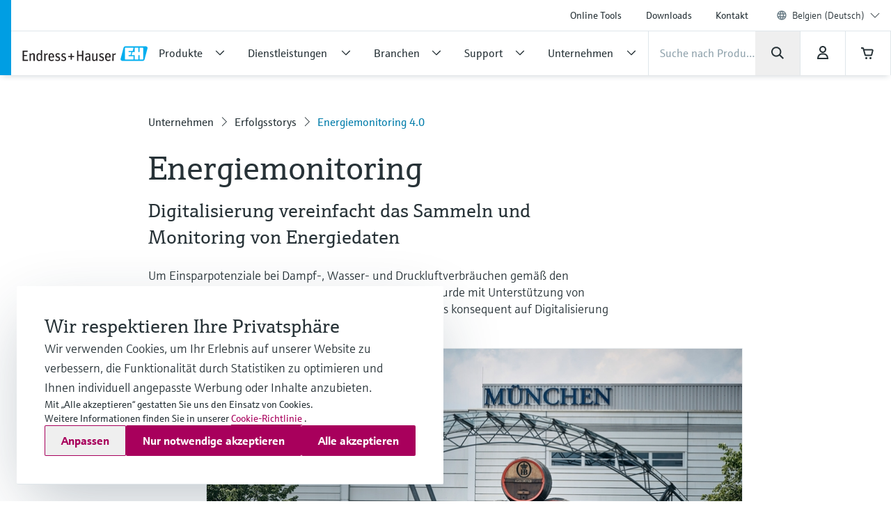

--- FILE ---
content_type: text/css
request_url: https://www.be.endress.com/pc/main-6ae2936d.css
body_size: 3321
content:
*,:after,:before{--tw-border-spacing-x:0;--tw-border-spacing-y:0;--tw-translate-x:0;--tw-translate-y:0;--tw-rotate:0;--tw-skew-x:0;--tw-skew-y:0;--tw-scale-x:1;--tw-scale-y:1;--tw-pan-x: ;--tw-pan-y: ;--tw-pinch-zoom: ;--tw-scroll-snap-strictness:proximity;--tw-gradient-from-position: ;--tw-gradient-via-position: ;--tw-gradient-to-position: ;--tw-ordinal: ;--tw-slashed-zero: ;--tw-numeric-figure: ;--tw-numeric-spacing: ;--tw-numeric-fraction: ;--tw-ring-inset: ;--tw-ring-offset-width:0px;--tw-ring-offset-color:#fff;--tw-ring-color:rgba(59,130,246,.5);--tw-ring-offset-shadow:0 0 #0000;--tw-ring-shadow:0 0 #0000;--tw-shadow:0 0 #0000;--tw-shadow-colored:0 0 #0000;--tw-blur: ;--tw-brightness: ;--tw-contrast: ;--tw-grayscale: ;--tw-hue-rotate: ;--tw-invert: ;--tw-saturate: ;--tw-sepia: ;--tw-drop-shadow: ;--tw-backdrop-blur: ;--tw-backdrop-brightness: ;--tw-backdrop-contrast: ;--tw-backdrop-grayscale: ;--tw-backdrop-hue-rotate: ;--tw-backdrop-invert: ;--tw-backdrop-opacity: ;--tw-backdrop-saturate: ;--tw-backdrop-sepia: ;--tw-contain-size: ;--tw-contain-layout: ;--tw-contain-paint: ;--tw-contain-style: }::backdrop{--tw-border-spacing-x:0;--tw-border-spacing-y:0;--tw-translate-x:0;--tw-translate-y:0;--tw-rotate:0;--tw-skew-x:0;--tw-skew-y:0;--tw-scale-x:1;--tw-scale-y:1;--tw-pan-x: ;--tw-pan-y: ;--tw-pinch-zoom: ;--tw-scroll-snap-strictness:proximity;--tw-gradient-from-position: ;--tw-gradient-via-position: ;--tw-gradient-to-position: ;--tw-ordinal: ;--tw-slashed-zero: ;--tw-numeric-figure: ;--tw-numeric-spacing: ;--tw-numeric-fraction: ;--tw-ring-inset: ;--tw-ring-offset-width:0px;--tw-ring-offset-color:#fff;--tw-ring-color:rgba(59,130,246,.5);--tw-ring-offset-shadow:0 0 #0000;--tw-ring-shadow:0 0 #0000;--tw-shadow:0 0 #0000;--tw-shadow-colored:0 0 #0000;--tw-blur: ;--tw-brightness: ;--tw-contrast: ;--tw-grayscale: ;--tw-hue-rotate: ;--tw-invert: ;--tw-saturate: ;--tw-sepia: ;--tw-drop-shadow: ;--tw-backdrop-blur: ;--tw-backdrop-brightness: ;--tw-backdrop-contrast: ;--tw-backdrop-grayscale: ;--tw-backdrop-hue-rotate: ;--tw-backdrop-invert: ;--tw-backdrop-opacity: ;--tw-backdrop-saturate: ;--tw-backdrop-sepia: ;--tw-contain-size: ;--tw-contain-layout: ;--tw-contain-paint: ;--tw-contain-style: }*,:after,:before{box-sizing:border-box;border:0 solid}:after,:before{--tw-content:""}:host,html{line-height:1.5;-webkit-text-size-adjust:100%;-moz-tab-size:4;-o-tab-size:4;tab-size:4;font-family:E\+H_Sans-Light;font-feature-settings:normal;font-variation-settings:normal;-webkit-tap-highlight-color:transparent}body{margin:0;line-height:inherit}hr{height:0;color:inherit;border-top-width:1px}abbr:where([title]){-webkit-text-decoration:underline dotted;text-decoration:underline dotted}h1,h2,h3,h4,h5,h6{font-size:inherit;font-weight:inherit}a{color:inherit;text-decoration:inherit}b,strong{font-weight:bolder}code,kbd,pre,samp{font-family:ui-monospace,SFMono-Regular,Menlo,Monaco,Consolas,Liberation Mono,Courier New,monospace;font-feature-settings:normal;font-variation-settings:normal;font-size:1em}small{font-size:80%}sub,sup{font-size:75%;line-height:0;position:relative;vertical-align:baseline}sub{bottom:-.25em}sup{top:-.5em}table{text-indent:0;border-color:inherit;border-collapse:collapse}button,input,optgroup,select,textarea{font-family:inherit;font-feature-settings:inherit;font-variation-settings:inherit;font-size:100%;font-weight:inherit;line-height:inherit;letter-spacing:inherit;color:inherit;margin:0;padding:0}button,select{text-transform:none}button,input:where([type=button]),input:where([type=reset]),input:where([type=submit]){-webkit-appearance:button;background-color:transparent;background-image:none}:-moz-focusring{outline:auto}:-moz-ui-invalid{box-shadow:none}progress{vertical-align:baseline}::-webkit-inner-spin-button,::-webkit-outer-spin-button{height:auto}[type=search]{-webkit-appearance:textfield;outline-offset:-2px}::-webkit-search-decoration{-webkit-appearance:none}::-webkit-file-upload-button{-webkit-appearance:button;font:inherit}summary{display:list-item}blockquote,dd,dl,figure,h1,h2,h3,h4,h5,h6,hr,p,pre{margin:0}fieldset{margin:0}fieldset,legend{padding:0}menu,ol,ul{list-style:none;margin:0;padding:0}dialog{padding:0}textarea{resize:vertical}input::-moz-placeholder,textarea::-moz-placeholder{opacity:1;color:#9ca3af}input::placeholder,textarea::placeholder{opacity:1;color:#9ca3af}[role=button],button{cursor:pointer}:disabled{cursor:default}audio,canvas,embed,iframe,img,object,svg,video{display:block}img,video{max-width:100%;height:auto}[hidden]:where(:not([hidden=until-found])){display:none}[multiple],[type=date],[type=datetime-local],[type=email],[type=month],[type=number],[type=password],[type=search],[type=tel],[type=text],[type=time],[type=url],[type=week],input:where(:not([type])),select,textarea{-webkit-appearance:none;-moz-appearance:none;appearance:none;background-color:#fff;border-color:#6b7280;border-width:1px;border-radius:0;padding:.5rem .75rem;font-size:1rem;line-height:1.5rem;--tw-shadow:0 0 #0000}[multiple]:focus,[type=date]:focus,[type=datetime-local]:focus,[type=email]:focus,[type=month]:focus,[type=number]:focus,[type=password]:focus,[type=search]:focus,[type=tel]:focus,[type=text]:focus,[type=time]:focus,[type=url]:focus,[type=week]:focus,input:where(:not([type])):focus,select:focus,textarea:focus{outline:2px solid transparent;outline-offset:2px;--tw-ring-inset:var(--tw-empty,/*!*/ /*!*/);--tw-ring-offset-width:0px;--tw-ring-offset-color:#fff;--tw-ring-color:#2563eb;--tw-ring-offset-shadow:var(--tw-ring-inset) 0 0 0 var(--tw-ring-offset-width) var(--tw-ring-offset-color);--tw-ring-shadow:var(--tw-ring-inset) 0 0 0 calc(1px + var(--tw-ring-offset-width)) var(--tw-ring-color);box-shadow:var(--tw-ring-offset-shadow),var(--tw-ring-shadow),var(--tw-shadow);border-color:#2563eb}input::-moz-placeholder,textarea::-moz-placeholder{color:#6b7280;opacity:1}input::placeholder,textarea::placeholder{color:#6b7280;opacity:1}::-webkit-datetime-edit-fields-wrapper{padding:0}::-webkit-date-and-time-value{min-height:1.5em;text-align:inherit}::-webkit-datetime-edit{display:inline-flex}::-webkit-datetime-edit,::-webkit-datetime-edit-day-field,::-webkit-datetime-edit-hour-field,::-webkit-datetime-edit-meridiem-field,::-webkit-datetime-edit-millisecond-field,::-webkit-datetime-edit-minute-field,::-webkit-datetime-edit-month-field,::-webkit-datetime-edit-second-field,::-webkit-datetime-edit-year-field{padding-top:0;padding-bottom:0}select{background-image:url("data:image/svg+xml;charset=utf-8,%3Csvg xmlns='http://www.w3.org/2000/svg' fill='none' viewBox='0 0 20 20'%3E%3Cpath stroke='%236b7280' stroke-linecap='round' stroke-linejoin='round' stroke-width='1.5' d='m6 8 4 4 4-4'/%3E%3C/svg%3E");background-position:right .5rem center;background-repeat:no-repeat;background-size:1.5em 1.5em;padding-right:2.5rem;-webkit-print-color-adjust:exact;print-color-adjust:exact}[multiple],[size]:where(select:not([size="1"])){background-image:none;background-position:0 0;background-repeat:unset;background-size:initial;padding-right:.75rem;-webkit-print-color-adjust:unset;print-color-adjust:unset}[type=checkbox],[type=radio]{-webkit-appearance:none;-moz-appearance:none;appearance:none;padding:0;-webkit-print-color-adjust:exact;print-color-adjust:exact;display:inline-block;vertical-align:middle;background-origin:border-box;-webkit-user-select:none;-moz-user-select:none;user-select:none;flex-shrink:0;height:1rem;width:1rem;color:#2563eb;background-color:#fff;border-color:#6b7280;border-width:1px;--tw-shadow:0 0 #0000}[type=checkbox]{border-radius:0}[type=radio]{border-radius:100%}[type=checkbox]:focus,[type=radio]:focus{outline:2px solid transparent;outline-offset:2px;--tw-ring-inset:var(--tw-empty,/*!*/ /*!*/);--tw-ring-offset-width:2px;--tw-ring-offset-color:#fff;--tw-ring-color:#2563eb;--tw-ring-offset-shadow:var(--tw-ring-inset) 0 0 0 var(--tw-ring-offset-width) var(--tw-ring-offset-color);--tw-ring-shadow:var(--tw-ring-inset) 0 0 0 calc(2px + var(--tw-ring-offset-width)) var(--tw-ring-color);box-shadow:var(--tw-ring-offset-shadow),var(--tw-ring-shadow),var(--tw-shadow)}[type=checkbox]:checked,[type=radio]:checked{border-color:transparent;background-color:currentColor;background-size:100% 100%;background-position:50%;background-repeat:no-repeat}[type=checkbox]:checked{background-image:url("data:image/svg+xml;charset=utf-8,%3Csvg xmlns='http://www.w3.org/2000/svg' fill='%23fff' viewBox='0 0 16 16'%3E%3Cpath d='M12.207 4.793a1 1 0 0 1 0 1.414l-5 5a1 1 0 0 1-1.414 0l-2-2a1 1 0 0 1 1.414-1.414L6.5 9.086l4.293-4.293a1 1 0 0 1 1.414 0'/%3E%3C/svg%3E")}@media (forced-colors:active) {[type=checkbox]:checked{-webkit-appearance:auto;-moz-appearance:auto;appearance:auto}}[type=radio]:checked{background-image:url("data:image/svg+xml;charset=utf-8,%3Csvg xmlns='http://www.w3.org/2000/svg' fill='%23fff' viewBox='0 0 16 16'%3E%3Ccircle cx='8' cy='8' r='3'/%3E%3C/svg%3E")}@media (forced-colors:active) {[type=radio]:checked{-webkit-appearance:auto;-moz-appearance:auto;appearance:auto}}[type=checkbox]:checked:focus,[type=checkbox]:checked:hover,[type=radio]:checked:focus,[type=radio]:checked:hover{border-color:transparent;background-color:currentColor}[type=checkbox]:indeterminate{background-image:url("data:image/svg+xml;charset=utf-8,%3Csvg xmlns='http://www.w3.org/2000/svg' fill='none' viewBox='0 0 16 16'%3E%3Cpath stroke='%23fff' stroke-linecap='round' stroke-linejoin='round' stroke-width='2' d='M4 8h8'/%3E%3C/svg%3E");border-color:transparent;background-color:currentColor;background-size:100% 100%;background-position:50%;background-repeat:no-repeat}@media (forced-colors:active) {[type=checkbox]:indeterminate{-webkit-appearance:auto;-moz-appearance:auto;appearance:auto}}[type=checkbox]:indeterminate:focus,[type=checkbox]:indeterminate:hover{border-color:transparent;background-color:currentColor}[type=file]{background:unset;border-color:inherit;border-width:0;border-radius:0;padding:0;font-size:unset;line-height:inherit}[type=file]:focus{outline:1px solid ButtonText;outline:1px auto -webkit-focus-ring-color}body{color:#273237!important}audio,canvas,embed,iframe,img,object,svg,video{display:inline;vertical-align:middle}.ehtw-w-1\/12{width:8.333333%}.ehtw-w-1\/4{width:25%}.ehtw-w-1\/8{width:12.5%}.ehtw-w-10\/12{width:83.333333%}.ehtw-w-11\/12{width:91.666667%}.ehtw-w-12\/12{width:100%}.ehtw-w-2\/12{width:16.666667%}.ehtw-w-2\/4{width:50%}.ehtw-w-2\/8,.ehtw-w-3\/12{width:25%}.ehtw-w-3\/4{width:75%}.ehtw-w-3\/8{width:37.5%}.ehtw-w-4\/12{width:33.333333%}.ehtw-w-4\/4{width:100%}.ehtw-w-4\/8{width:50%}.ehtw-w-5\/12{width:41.666667%}.ehtw-w-5\/8{width:62.5%}.ehtw-w-6\/12{width:50%}.ehtw-w-6\/8{width:75%}.ehtw-w-7\/12{width:58.333333%}.ehtw-w-7\/8{width:87.5%}.ehtw-w-8\/12{width:66.666667%}.ehtw-w-8\/8{width:100%}.ehtw-w-9\/12{width:75%}.ehtw-min-w-1\/12{min-width:8.33%}.ehtw-min-w-1\/4{min-width:25%}.ehtw-min-w-1\/5{min-width:20%}.ehtw-min-w-1\/8{min-width:12.5%}.ehtw-min-w-10\/12{min-width:83.3%}.ehtw-min-w-11\/12{min-width:91.6%}.ehtw-min-w-2\/12{min-width:16.6%}.ehtw-min-w-2\/4{min-width:50%}.ehtw-min-w-2\/5{min-width:40%}.ehtw-min-w-2\/8,.ehtw-min-w-3\/12{min-width:25%}.ehtw-min-w-3\/4{min-width:75%}.ehtw-min-w-3\/5{min-width:60%}.ehtw-min-w-3\/8{min-width:37.5%}.ehtw-min-w-4\/12{min-width:33.3%}.ehtw-min-w-4\/5{min-width:80%}.ehtw-min-w-4\/8{min-width:50%}.ehtw-min-w-5\/12{min-width:41.6%}.ehtw-min-w-5\/8{min-width:62.5%}.ehtw-min-w-6\/12{min-width:50%}.ehtw-min-w-6\/8{min-width:75%}.ehtw-min-w-7\/12{min-width:58.3%}.ehtw-min-w-7\/8{min-width:87.5%}.ehtw-min-w-8\/12{min-width:66.6%}.ehtw-min-w-9\/12{min-width:75%}.ehtw-min-w-teaser-lg{min-width:30.555%}.ehtw-min-w-teaser-md{min-width:45.833%}.ehtw-min-w-teaser-xl{min-width:22.916%}.ehtw-max-w-1\/12{max-width:8.33%}.ehtw-max-w-1\/4{max-width:25%}.ehtw-max-w-1\/8{max-width:12.5%}.ehtw-max-w-10\/12{max-width:83.3%}.ehtw-max-w-11\/12{max-width:91.6%}.ehtw-max-w-2\/12{max-width:16.6%}.ehtw-max-w-2\/4{max-width:50%}.ehtw-max-w-2\/8,.ehtw-max-w-3\/12{max-width:25%}.ehtw-max-w-3\/4{max-width:75%}.ehtw-max-w-3\/8{max-width:37.5%}.ehtw-max-w-4\/12{max-width:33.3%}.ehtw-max-w-4\/8{max-width:50%}.ehtw-max-w-5\/12{max-width:41.6%}.ehtw-max-w-5\/8{max-width:62.5%}.ehtw-max-w-6\/12{max-width:50%}.ehtw-max-w-6\/8{max-width:75%}.ehtw-max-w-7\/12{max-width:58.3%}.ehtw-max-w-7\/8{max-width:87.5%}.ehtw-max-w-8\/12{max-width:66.6%}.ehtw-max-w-9\/12{max-width:75%}.ehtw-overflow-x-auto{overflow-x:auto}.ehtw-border-none{border-style:none}@media (min-width:481px){.sm\:ehtw-w-1\/8{width:12.5%}.sm\:ehtw-w-2\/8{width:25%}.sm\:ehtw-w-3\/8{width:37.5%}.sm\:ehtw-w-4\/8{width:50%}.sm\:ehtw-w-5\/8{width:62.5%}.sm\:ehtw-w-6\/8{width:75%}.sm\:ehtw-w-7\/8{width:87.5%}.sm\:ehtw-w-8\/8{width:100%}.sm\:ehtw-min-w-1\/12{min-width:8.33%}.sm\:ehtw-min-w-1\/4{min-width:25%}.sm\:ehtw-min-w-1\/5{min-width:20%}.sm\:ehtw-min-w-1\/8{min-width:12.5%}.sm\:ehtw-min-w-10\/12{min-width:83.3%}.sm\:ehtw-min-w-11\/12{min-width:91.6%}.sm\:ehtw-min-w-2\/12{min-width:16.6%}.sm\:ehtw-min-w-2\/4{min-width:50%}.sm\:ehtw-min-w-2\/5{min-width:40%}.sm\:ehtw-min-w-2\/8,.sm\:ehtw-min-w-3\/12{min-width:25%}.sm\:ehtw-min-w-3\/4{min-width:75%}.sm\:ehtw-min-w-3\/5{min-width:60%}.sm\:ehtw-min-w-3\/8{min-width:37.5%}.sm\:ehtw-min-w-4\/12{min-width:33.3%}.sm\:ehtw-min-w-4\/5{min-width:80%}.sm\:ehtw-min-w-4\/8{min-width:50%}.sm\:ehtw-min-w-5\/12{min-width:41.6%}.sm\:ehtw-min-w-5\/8{min-width:62.5%}.sm\:ehtw-min-w-6\/12{min-width:50%}.sm\:ehtw-min-w-6\/8{min-width:75%}.sm\:ehtw-min-w-7\/12{min-width:58.3%}.sm\:ehtw-min-w-7\/8{min-width:87.5%}.sm\:ehtw-min-w-8\/12{min-width:66.6%}.sm\:ehtw-min-w-9\/12{min-width:75%}.sm\:ehtw-min-w-teaser-lg{min-width:30.555%}.sm\:ehtw-min-w-teaser-md{min-width:45.833%}.sm\:ehtw-min-w-teaser-xl{min-width:22.916%}.sm\:ehtw-max-w-1\/12{max-width:8.33%}.sm\:ehtw-max-w-1\/4{max-width:25%}.sm\:ehtw-max-w-1\/8{max-width:12.5%}.sm\:ehtw-max-w-10\/12{max-width:83.3%}.sm\:ehtw-max-w-11\/12{max-width:91.6%}.sm\:ehtw-max-w-2\/12{max-width:16.6%}.sm\:ehtw-max-w-2\/4{max-width:50%}.sm\:ehtw-max-w-2\/8,.sm\:ehtw-max-w-3\/12{max-width:25%}.sm\:ehtw-max-w-3\/4{max-width:75%}.sm\:ehtw-max-w-3\/8{max-width:37.5%}.sm\:ehtw-max-w-4\/12{max-width:33.3%}.sm\:ehtw-max-w-4\/8{max-width:50%}.sm\:ehtw-max-w-5\/12{max-width:41.6%}.sm\:ehtw-max-w-5\/8{max-width:62.5%}.sm\:ehtw-max-w-6\/12{max-width:50%}.sm\:ehtw-max-w-6\/8{max-width:75%}.sm\:ehtw-max-w-7\/12{max-width:58.3%}.sm\:ehtw-max-w-7\/8{max-width:87.5%}.sm\:ehtw-max-w-8\/12{max-width:66.6%}.sm\:ehtw-max-w-9\/12{max-width:75%}}@media (min-width:769px){.md\:ehtw-w-1\/12{width:8.333333%}.md\:ehtw-w-10\/12{width:83.333333%}.md\:ehtw-w-11\/12{width:91.666667%}.md\:ehtw-w-12\/12{width:100%}.md\:ehtw-w-2\/12{width:16.666667%}.md\:ehtw-w-3\/12{width:25%}.md\:ehtw-w-4\/12{width:33.333333%}.md\:ehtw-w-5\/12{width:41.666667%}.md\:ehtw-w-6\/12{width:50%}.md\:ehtw-w-7\/12{width:58.333333%}.md\:ehtw-w-8\/12{width:66.666667%}.md\:ehtw-w-9\/12{width:75%}.md\:ehtw-min-w-1\/12{min-width:8.33%}.md\:ehtw-min-w-1\/4{min-width:25%}.md\:ehtw-min-w-1\/5{min-width:20%}.md\:ehtw-min-w-1\/8{min-width:12.5%}.md\:ehtw-min-w-10\/12{min-width:83.3%}.md\:ehtw-min-w-11\/12{min-width:91.6%}.md\:ehtw-min-w-2\/12{min-width:16.6%}.md\:ehtw-min-w-2\/4{min-width:50%}.md\:ehtw-min-w-2\/5{min-width:40%}.md\:ehtw-min-w-2\/8,.md\:ehtw-min-w-3\/12{min-width:25%}.md\:ehtw-min-w-3\/4{min-width:75%}.md\:ehtw-min-w-3\/5{min-width:60%}.md\:ehtw-min-w-3\/8{min-width:37.5%}.md\:ehtw-min-w-4\/12{min-width:33.3%}.md\:ehtw-min-w-4\/5{min-width:80%}.md\:ehtw-min-w-4\/8{min-width:50%}.md\:ehtw-min-w-5\/12{min-width:41.6%}.md\:ehtw-min-w-5\/8{min-width:62.5%}.md\:ehtw-min-w-6\/12{min-width:50%}.md\:ehtw-min-w-6\/8{min-width:75%}.md\:ehtw-min-w-7\/12{min-width:58.3%}.md\:ehtw-min-w-7\/8{min-width:87.5%}.md\:ehtw-min-w-8\/12{min-width:66.6%}.md\:ehtw-min-w-9\/12{min-width:75%}.md\:ehtw-min-w-teaser-lg{min-width:30.555%}.md\:ehtw-min-w-teaser-md{min-width:45.833%}.md\:ehtw-min-w-teaser-xl{min-width:22.916%}.md\:ehtw-max-w-1\/12{max-width:8.33%}.md\:ehtw-max-w-1\/4{max-width:25%}.md\:ehtw-max-w-1\/8{max-width:12.5%}.md\:ehtw-max-w-10\/12{max-width:83.3%}.md\:ehtw-max-w-11\/12{max-width:91.6%}.md\:ehtw-max-w-2\/12{max-width:16.6%}.md\:ehtw-max-w-2\/4{max-width:50%}.md\:ehtw-max-w-2\/8,.md\:ehtw-max-w-3\/12{max-width:25%}.md\:ehtw-max-w-3\/4{max-width:75%}.md\:ehtw-max-w-3\/8{max-width:37.5%}.md\:ehtw-max-w-4\/12{max-width:33.3%}.md\:ehtw-max-w-4\/8{max-width:50%}.md\:ehtw-max-w-5\/12{max-width:41.6%}.md\:ehtw-max-w-5\/8{max-width:62.5%}.md\:ehtw-max-w-6\/12{max-width:50%}.md\:ehtw-max-w-6\/8{max-width:75%}.md\:ehtw-max-w-7\/12{max-width:58.3%}.md\:ehtw-max-w-7\/8{max-width:87.5%}.md\:ehtw-max-w-8\/12{max-width:66.6%}.md\:ehtw-max-w-9\/12{max-width:75%}}@media (min-width:1025px){.lg\:ehtw-w-1\/12{width:8.333333%}.lg\:ehtw-w-10\/12{width:83.333333%}.lg\:ehtw-w-11\/12{width:91.666667%}.lg\:ehtw-w-12\/12{width:100%}.lg\:ehtw-w-2\/12{width:16.666667%}.lg\:ehtw-w-3\/12{width:25%}.lg\:ehtw-w-4\/12{width:33.333333%}.lg\:ehtw-w-5\/12{width:41.666667%}.lg\:ehtw-w-6\/12{width:50%}.lg\:ehtw-w-7\/12{width:58.333333%}.lg\:ehtw-w-8\/12{width:66.666667%}.lg\:ehtw-w-9\/12{width:75%}.lg\:ehtw-min-w-1\/12{min-width:8.33%}.lg\:ehtw-min-w-1\/4{min-width:25%}.lg\:ehtw-min-w-1\/5{min-width:20%}.lg\:ehtw-min-w-1\/8{min-width:12.5%}.lg\:ehtw-min-w-10\/12{min-width:83.3%}.lg\:ehtw-min-w-11\/12{min-width:91.6%}.lg\:ehtw-min-w-2\/12{min-width:16.6%}.lg\:ehtw-min-w-2\/4{min-width:50%}.lg\:ehtw-min-w-2\/5{min-width:40%}.lg\:ehtw-min-w-2\/8,.lg\:ehtw-min-w-3\/12{min-width:25%}.lg\:ehtw-min-w-3\/4{min-width:75%}.lg\:ehtw-min-w-3\/5{min-width:60%}.lg\:ehtw-min-w-3\/8{min-width:37.5%}.lg\:ehtw-min-w-4\/12{min-width:33.3%}.lg\:ehtw-min-w-4\/5{min-width:80%}.lg\:ehtw-min-w-4\/8{min-width:50%}.lg\:ehtw-min-w-5\/12{min-width:41.6%}.lg\:ehtw-min-w-5\/8{min-width:62.5%}.lg\:ehtw-min-w-6\/12{min-width:50%}.lg\:ehtw-min-w-6\/8{min-width:75%}.lg\:ehtw-min-w-7\/12{min-width:58.3%}.lg\:ehtw-min-w-7\/8{min-width:87.5%}.lg\:ehtw-min-w-8\/12{min-width:66.6%}.lg\:ehtw-min-w-9\/12{min-width:75%}.lg\:ehtw-min-w-teaser-lg{min-width:30.555%}.lg\:ehtw-min-w-teaser-md{min-width:45.833%}.lg\:ehtw-min-w-teaser-xl{min-width:22.916%}.lg\:ehtw-max-w-1\/12{max-width:8.33%}.lg\:ehtw-max-w-1\/4{max-width:25%}.lg\:ehtw-max-w-1\/8{max-width:12.5%}.lg\:ehtw-max-w-10\/12{max-width:83.3%}.lg\:ehtw-max-w-11\/12{max-width:91.6%}.lg\:ehtw-max-w-2\/12{max-width:16.6%}.lg\:ehtw-max-w-2\/4{max-width:50%}.lg\:ehtw-max-w-2\/8,.lg\:ehtw-max-w-3\/12{max-width:25%}.lg\:ehtw-max-w-3\/4{max-width:75%}.lg\:ehtw-max-w-3\/8{max-width:37.5%}.lg\:ehtw-max-w-4\/12{max-width:33.3%}.lg\:ehtw-max-w-4\/8{max-width:50%}.lg\:ehtw-max-w-5\/12{max-width:41.6%}.lg\:ehtw-max-w-5\/8{max-width:62.5%}.lg\:ehtw-max-w-6\/12{max-width:50%}.lg\:ehtw-max-w-6\/8{max-width:75%}.lg\:ehtw-max-w-7\/12{max-width:58.3%}.lg\:ehtw-max-w-7\/8{max-width:87.5%}.lg\:ehtw-max-w-8\/12{max-width:66.6%}.lg\:ehtw-max-w-9\/12{max-width:75%}}@media (min-width:1440px){.xl\:ehtw-w-1\/12{width:8.333333%}.xl\:ehtw-w-10\/12{width:83.333333%}.xl\:ehtw-w-11\/12{width:91.666667%}.xl\:ehtw-w-12\/12{width:100%}.xl\:ehtw-w-2\/12{width:16.666667%}.xl\:ehtw-w-3\/12{width:25%}.xl\:ehtw-w-4\/12{width:33.333333%}.xl\:ehtw-w-5\/12{width:41.666667%}.xl\:ehtw-w-6\/12{width:50%}.xl\:ehtw-w-7\/12{width:58.333333%}.xl\:ehtw-w-8\/12{width:66.666667%}.xl\:ehtw-w-9\/12{width:75%}.xl\:ehtw-min-w-1\/12{min-width:8.33%}.xl\:ehtw-min-w-1\/4{min-width:25%}.xl\:ehtw-min-w-1\/5{min-width:20%}.xl\:ehtw-min-w-1\/8{min-width:12.5%}.xl\:ehtw-min-w-10\/12{min-width:83.3%}.xl\:ehtw-min-w-11\/12{min-width:91.6%}.xl\:ehtw-min-w-2\/12{min-width:16.6%}.xl\:ehtw-min-w-2\/4{min-width:50%}.xl\:ehtw-min-w-2\/5{min-width:40%}.xl\:ehtw-min-w-2\/8,.xl\:ehtw-min-w-3\/12{min-width:25%}.xl\:ehtw-min-w-3\/4{min-width:75%}.xl\:ehtw-min-w-3\/5{min-width:60%}.xl\:ehtw-min-w-3\/8{min-width:37.5%}.xl\:ehtw-min-w-4\/12{min-width:33.3%}.xl\:ehtw-min-w-4\/5{min-width:80%}.xl\:ehtw-min-w-4\/8{min-width:50%}.xl\:ehtw-min-w-5\/12{min-width:41.6%}.xl\:ehtw-min-w-5\/8{min-width:62.5%}.xl\:ehtw-min-w-6\/12{min-width:50%}.xl\:ehtw-min-w-6\/8{min-width:75%}.xl\:ehtw-min-w-7\/12{min-width:58.3%}.xl\:ehtw-min-w-7\/8{min-width:87.5%}.xl\:ehtw-min-w-8\/12{min-width:66.6%}.xl\:ehtw-min-w-9\/12{min-width:75%}.xl\:ehtw-min-w-teaser-lg{min-width:30.555%}.xl\:ehtw-min-w-teaser-md{min-width:45.833%}.xl\:ehtw-min-w-teaser-xl{min-width:22.916%}.xl\:ehtw-max-w-1\/12{max-width:8.33%}.xl\:ehtw-max-w-1\/4{max-width:25%}.xl\:ehtw-max-w-1\/8{max-width:12.5%}.xl\:ehtw-max-w-10\/12{max-width:83.3%}.xl\:ehtw-max-w-11\/12{max-width:91.6%}.xl\:ehtw-max-w-2\/12{max-width:16.6%}.xl\:ehtw-max-w-2\/4{max-width:50%}.xl\:ehtw-max-w-2\/8,.xl\:ehtw-max-w-3\/12{max-width:25%}.xl\:ehtw-max-w-3\/4{max-width:75%}.xl\:ehtw-max-w-3\/8{max-width:37.5%}.xl\:ehtw-max-w-4\/12{max-width:33.3%}.xl\:ehtw-max-w-4\/8{max-width:50%}.xl\:ehtw-max-w-5\/12{max-width:41.6%}.xl\:ehtw-max-w-5\/8{max-width:62.5%}.xl\:ehtw-max-w-6\/12{max-width:50%}.xl\:ehtw-max-w-6\/8{max-width:75%}.xl\:ehtw-max-w-7\/12{max-width:58.3%}.xl\:ehtw-max-w-7\/8{max-width:87.5%}.xl\:ehtw-max-w-8\/12{max-width:66.6%}.xl\:ehtw-max-w-9\/12{max-width:75%}}

--- FILE ---
content_type: application/javascript; charset=utf-8
request_url: https://www.be.endress.com/_/maintenance_mode/de
body_size: 252
content:
if(!window.eh) { window.eh = {} }; window.eh.maintenanceInfo = {"creationDate":"2026-01-22T13:43:51.140Z","nebp":{"enabled":true,"maintenanceEnabled":false,"maintenanceAnnouncementEnabled":false,"start":"2023-12-08T00:00:00.140Z","end":"2023-12-08T00:00:00.140Z","announcementStart":"2023-12-08T00:00:00.141Z","announcementEnd":"2023-12-08T00:00:00.140Z","inMaintenanceModeAnnnouncement":false,"inMaintenanceMode":false,"available":true,"maintenanceInfo":"Geschätzte Ausfallzeit: 08.12.23 bis 08.12.23 (UTC)","maintenanceCompletedText":"Please return on 08.12.23 (UTC), when we expect the maintenance period to be completed."},"productGuide":{"enabled":true,"maintenanceEnabled":false,"maintenanceAnnouncementEnabled":false,"start":"2021-10-24T00:00:00.141Z","end":"2021-10-24T00:00:00.141Z","announcementStart":"2021-10-24T00:00:00.141Z","announcementEnd":"2021-10-24T00:00:00.141Z","inMaintenanceModeAnnnouncement":false,"inMaintenanceMode":false,"available":true,"maintenanceInfo":"Estimated downtime: 24.10.21 to 24.10.21 (UTC)","maintenanceCompletedText":"Please return on 24.10.21 (UTC), when we expect the maintenance period to be completed."},"myDocuments":{"enabled":true,"maintenanceEnabled":false,"maintenanceAnnouncementEnabled":false,"start":"2026-01-18T00:00:00.141Z","end":"2026-01-18T00:00:00.141Z","announcementStart":"2026-01-18T00:00:00.141Z","announcementEnd":"2026-01-18T00:00:00.141Z","inMaintenanceModeAnnnouncement":false,"inMaintenanceMode":false,"available":true,"maintenanceInfo":"*my-documents.maintenance.tooltip-text","maintenanceCompletedText":"*my-documents.message-maintenance.completed"}}; document.dispatchEvent(new Event('MaintenanceInfo:loaded'));

--- FILE ---
content_type: image/svg+xml
request_url: https://www.be.endress.com/pc/icons/eh-arrow-left-d7512fc3.svg
body_size: 34
content:
<svg width="24" height="24" viewBox="0 0 24 24" fill="none" xmlns="http://www.w3.org/2000/svg">
<path fill-rule="evenodd" clip-rule="evenodd" d="M15.7929 2.58594L7.43939 10.9395C6.8536 11.5253 6.8536 12.475 7.43938 13.0608L15.7929 21.4144L17.2072 20.0002L9.20715 12.0002L17.2072 4.00015M17.2072 4.00015L15.7929 2.58594ZM17.2072 4.00015L9.20715 12.0002Z" fill="#273237"/>
</svg>
